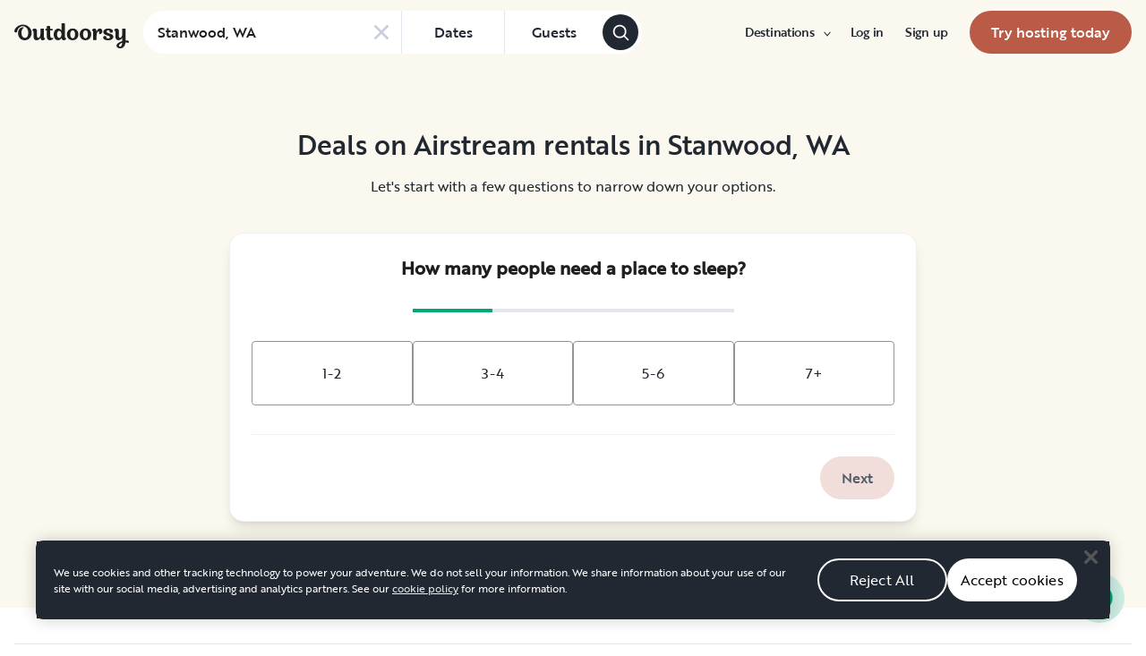

--- FILE ---
content_type: text/html; charset=utf-8
request_url: https://www.google.com/recaptcha/api2/aframe
body_size: 136
content:
<!DOCTYPE HTML><html><head><meta http-equiv="content-type" content="text/html; charset=UTF-8"></head><body><script nonce="8gt0fMALbJruGhXF5BTyfw">/** Anti-fraud and anti-abuse applications only. See google.com/recaptcha */ try{var clients={'sodar':'https://pagead2.googlesyndication.com/pagead/sodar?'};window.addEventListener("message",function(a){try{if(a.source===window.parent){var b=JSON.parse(a.data);var c=clients[b['id']];if(c){var d=document.createElement('img');d.src=c+b['params']+'&rc='+(localStorage.getItem("rc::a")?sessionStorage.getItem("rc::b"):"");window.document.body.appendChild(d);sessionStorage.setItem("rc::e",parseInt(sessionStorage.getItem("rc::e")||0)+1);localStorage.setItem("rc::h",'1765759179731');}}}catch(b){}});window.parent.postMessage("_grecaptcha_ready", "*");}catch(b){}</script></body></html>

--- FILE ---
content_type: application/javascript; charset=UTF-8
request_url: https://ca.outdoorsy.com/_next/static/chunks/12664-6b74fccba06dde9b.js
body_size: 4047
content:
(self.webpackChunk_N_E=self.webpackChunk_N_E||[]).push([[12664],{7859:function(e,a,t){"use strict";var n=t(44610),r=t(67462),i=t(85893),l=t(23560),s=t.n(l),o=t(67294),d=t(34188),c=t.n(d);let m=e=>e?e.split(/\s*\n\s*\n\s*/).map(e=>e.split(/\s*\n\s*/)):[],u=(e,a,t,n)=>a?Object.keys(a).reduce((r,i)=>{let l=a[i];return r[`${e}-${i}`]=s()(l)?l(t,n):l,r},{}):{};a.Z=({paragraphClasses:e,text:a,paragraphDataAttrs:t,paragraphAriaAttrs:l})=>{if((0,o.isValidElement)(a)&&"p"===a.type){let t=s()(e)?e("",0):e;return(0,o.cloneElement)(a,{className:t})}let d="string"==typeof a?m(a).map((a,d)=>{let m=a.join(""),p=s()(e)?e(m,d):e,g=u("data",t,m,d),h=u("aria",l,m,d),f=(0,n._)({className:("string"==typeof p?p:"")+` ${c().paragraph}`},g,h);return(0,i.jsx)("span",(0,r._)((0,n._)({},f),{children:a.map((e,t)=>(0,i.jsxs)(o.Fragment,{children:[e,t<a.length-1&&(0,i.jsx)("br",{})]},t))}),m||d)}):void 0;return(0,i.jsx)(i.Fragment,{children:d})}},15862:function(e,a,t){"use strict";var n=t(85893);t(67294);var r=t(69388),i=t(39803),l=t(37043),s=t(37166),o=t.n(s);a.Z=e=>{let{locale:a}=e,t=(0,i.Y)(a);if(!t)return null;let s=e=>{(0,l.L9)({event:"Locality : Clicked carousel item",data:e})};return(0,n.jsx)("ul",{className:o().parksList,children:t.map(e=>{let{link:a,image:t,name:i,count:l}=e;return(0,n.jsxs)("li",{className:o().parkItem,children:[(0,n.jsx)(r.Z,{ratio:"3:4",hasImageHover:"true",className:"shadow100 hover:shadow200",children:(0,n.jsx)("a",{title:i,href:a,onClick:()=>s({typeOf:"park",name:i,link:a}),children:(0,n.jsx)("img",{src:t,loading:"lazy",alt:i})})}),(0,n.jsx)("h4",{className:"mt-2 text-lg bold",children:i}),(0,n.jsx)("p",{className:"text-gray-500",children:`+${l} vehicles`})]},i)})})}},58905:function(e,a,t){"use strict";var n=t(85893),r=t(47311);t(67294);var i=t(84124);a.Z=e=>{let{description:a,introduction:t}=e,l=t||a;return(0,n.jsx)(n.Fragment,{children:l&&(0,n.jsx)(i.Z,{paragraphClasses:"w-full text-lg text-gray-900",buttonClassName:"my-2 text-lg font-medium text-gray-800",clamp:4,readMore:!0,readLess:!0,underline:!1,children:(0,r.ZP)(l)})})}},39246:function(e,a,t){"use strict";var n=t(85893),r=t(81929),i=t(29379),l=t(67294),s=t(44012),o=t(9216);let d=e=>[{title:"Search by location",subtitle:`Tell us where in ${e} you want to pick up or have your RV delivered`},{title:"Filter search results",subtitle:"Sort by vehicle type, date, price, and amenities"},{title:"Message the owner",subtitle:"Learn more about your favorite RV and the best local destinations"},{title:"Request a booking",subtitle:"Send a request directly to the host and start preparing for your adventure"}],c=(e,a)=>{let t=/(<a[^>]*>.*?<\/a>)/,l=e.match(/<p>(.*?)<\/p>/g)||[];return l.map((e,s)=>(0,n.jsxs)(r.x,{className:"inline",children:[e.replace(/<\/?p>/g,"").split(t).map((e,t)=>{if(null==e?void 0:e.startsWith("<a")){let[,r=""]=e.match(/href="([^"]*)"/)||[],[,l=""]=e.match(/>([^<]*)</)||[],s=r.replace(/^https?:\/\/[^/]+/,"");return(0,n.jsx)(i.rU,{href:s,variant:i.gV.Underline,className:"hover:underline",target:a?"_blank":"",children:l},t)}return e}),s!==l.length-1?" ":""]},s))},m=(0,l.memo)(({title:e})=>(0,n.jsx)("ul",{className:"flex flex-col md:grid gap-6 md:justify-start md:items-start md:grid-cols-2 lg:grid-cols-4",children:d(e).map((e,a)=>(0,n.jsxs)("li",{className:"flex w-full text-center md:items-start md:flex-col lg:items-start lg:text-left",children:[(0,n.jsx)("div",{className:"flex justify-center mb-2 md:justify-start lg:justify-start",children:(0,n.jsx)("div",{className:"flex items-center justify-center w-10 h-10 text-xl border-2 border-gray-900 rounded-full",children:a+1})}),(0,n.jsxs)("div",{className:"flex flex-col items-start pl-4 gap-2 text-start md:pl-0",children:[(0,n.jsx)("h3",{className:"text-xl font-medium text-gray-900",children:e.title}),(0,n.jsx)("p",{className:"text-lg text-gray-900",children:e.subtitle})]})]},a))}));m.displayName="SectionList";let u=(0,l.memo)(({title:e,description:a})=>{let[t,i]=(0,l.useState)(!1),{isAboveDesktop:d}=(0,o.G)(),u=a?c(a,d):null;return(0,n.jsxs)("div",{children:[a&&u&&(0,n.jsxs)("div",{className:"pb-6 lg:pb-10",children:[(0,n.jsx)("div",{className:`${t?"":"line-clamp-3"} relative`,children:(0,n.jsxs)("div",{className:"relative",children:[u,!t&&(0,n.jsx)("span",{className:"absolute bottom-0 right-0 pl-2 bg-canvas-100",children:(0,n.jsx)("button",{onClick:()=>i(!0),children:(0,n.jsx)(r.x,{variant:r.L.MediumBold,className:"no-underline",children:(0,n.jsx)(s.Z,{defaultMessage:"Read more...",id:"jPuAmf"})})})})]})}),t&&(0,n.jsx)("button",{onClick:()=>i(!1),className:"mt-2",children:(0,n.jsx)(r.x,{children:(0,n.jsx)(s.Z,{defaultMessage:"Read less",id:"Ed2ywJ"})})})]}),e&&(0,n.jsx)(m,{title:e})]})});u.displayName="HowToOutdoorsy",a.Z=u},17442:function(e,a,t){"use strict";var n=t(85893);t(67294),a.Z=({locations:e})=>(0,n.jsx)(n.Fragment,{children:e.map(({title:e,url:a})=>(0,n.jsx)("a",{href:a,title:`${e} RV Rentals`,className:"flex justify-start w-full pr-6 mb-1 text-sm text-gray-900 md:w-1/3 xs:w-1/2 md:text-base hover:underline underline-offset-2",children:e},e))})},84124:function(e,a,t){"use strict";t.d(a,{Z:function(){return C}});var n=t(85893),r=t(94184),i=t.n(r),l=t(23560),s=t.n(l),o=t(23493),d=t.n(o),c=t(67294),m=t(86896),u=t(14144),p=t(6964),g=t(28780),h=t.n(g),f=t(30478);let k=(...e)=>{let a=e.filter(Boolean);return a.length?0===a.length?a[0]:e=>{for(let t of a)"function"==typeof t?t(e):t&&(t.current=e)}:null};var x=t(7859),j=t(92288),y=t.n(j);let b=e=>{if(!e||!0===e)return;let a=Array.isArray(e)?e[0]:e;if(a&&!0!==a)return(0,c.isValidElement)(e)?e:a},v=[],N=[],_=[];for(let e=0;e<h().count;e++){let a=`${h().classname}-${e}`;v.push(a),N.push(`md:${a}`),_.push(`lg:${a}`)}let w=e=>"number"==typeof e?[v[e]]:[e[0]?v[e[0]]:"",e[1]?N[e[1]]:"",e[2]?_[e[2]]:""],P=c.forwardRef(({children:e,clamp:a,linkWithIcon:t=!1,readLess:r,readMore:l,readMoreAriaLabel:o,readLessAriaLabel:g,paragraphClasses:h,buttonClassName:j,underline:v=!0},N)=>{let _=(0,m.Z)(),P=(0,c.useRef)(null),[C,M]=(0,c.useState)(null),[Z,R]=(0,c.useState)(!0),[$,E]=(0,c.useState)(!0),q=a?w(a):[],L=b(e),T=(0,c.isValidElement)(L)?[]:null==L?void 0:L.split(/\s*\n\s*\n\s*/),z=(a,t)=>{if(!Array.isArray(e)&&T&&T.length-1===t)return`${y().text}`;let n=h&&s()(h)?h(a,t):h;return`${n} ${y().text}`},A=[];if(Array.isArray(e)){let a=e.slice(1);a.length&&"string"!=typeof a&&(A=a.filter(Boolean).map((e,a)=>(0,c.isValidElement)(e)&&"p"===e.type?(0,c.cloneElement)(e,{key:a,dataClamped:$,ariaHidden:!!$&&a>0,className:z("",0)}):(0,n.jsx)("p",{"data-clamped":$,"aria-hidden":!!$&&a>0,children:e},a)))}let S=!!A.length;if((0,c.useEffect)(()=>{if(!P.current)return;let e=d()(()=>{M((0,f.TH)(P.current))},100);return e(),window.addEventListener("resize",e),()=>{window.removeEventListener("resize",e)}},[]),(0,c.useEffect)(()=>{P.current&&(null===C&&M((0,f.TH)(P.current)),R((0,f.Uv)(P.current)))},[C,P]),!a||!e)return null;let V=()=>{C&&R(e=>!e),E(e=>!e)};return(0,n.jsxs)(n.Fragment,{children:[(0,n.jsx)("div",{className:`${Z?q.join(" "):""} break-words pb-0.5`,ref:k(N,P),children:!!L&&(0,n.jsx)(x.Z,{text:L,paragraphClasses:z,paragraphDataAttrs:{clamped:Z},paragraphAriaAttrs:{hidden:(e,a)=>!!Z&&a>0}})}),S&&(0,n.jsx)("div",{style:{display:$?"none":"block"},"aria-hidden":!!$,className:`${$?q.join(" "):""} pb-0.5`,children:A}),(C&&l&&Z||S&&$)&&(0,n.jsxs)("button",{"aria-label":o,"data-testid":"read-more-btn",className:i()(["inline-grid grid-flow-col gap-1 before-focus-style mt-2 hover:no-underline",{underline:v},j]),onClick:V,children:[_.formatMessage({description:"ClampedText - Read more label",defaultMessage:"Read more",id:"H/9J6H"}),t&&(0,n.jsx)(p.Z,{width:10,className:"mt-1 transform -rotate-90",name:u.Z})]}),(C&&r&&!Z||S&&!$)&&(0,n.jsxs)("button",{"aria-label":g,"data-testid":"read-less-btn",className:i()(["inline-grid grid-flow-col gap-1 before-focus-style mt-2 hover:no-underline",{underline:v},j]),onClick:V,children:[_.formatMessage({description:"ClampedText - Read less label",defaultMessage:"Read less",id:"jjzXn6"}),t&&(0,n.jsx)(p.Z,{width:10,className:"mt-1 transform rotate-90",name:u.Z})]})]})});P.displayName="ClampedText";var C=P},28780:function(e){"use strict";e.exports={count:10,classname:"line-clamp"}},39803:function(e,a,t){"use strict";t.d(a,{C:function(){return d},Y:function(){return n}});let n=e=>"en-ca"===e||"fr-ca"===e?i:r,r=[{name:"Great Smoky Mountains National Park",count:"349",image:"https://d1o5877uy6tsnd.cloudfront.net/marketplace-search-production/images/page/homepage/location_smoky_mountains-c54de15e9d814277c7b26e39ff7cc7d3.jpg",link:"/guide/great-smoky-mountains-national-park"},{name:"Rocky Mountain National Park",count:"873",image:"https://d1o5877uy6tsnd.cloudfront.net/marketplace-search-production/images/page/homepage/location_rocky_mountains@2x-4045758a779de340550ad16a513edb28.jpg",link:"/guide/rocky-mountain-national-park"},{name:"Joshua Tree National Park",count:"1334",image:"https://d1o5877uy6tsnd.cloudfront.net/marketplace-search-production/images/page/homepage/location_joshua_tree@2x-1b4f4dd97748aa5d8e0dc1cfb07ba461.jpg",link:"/guide/joshua-tree-national-park"},{name:"Olympic National Park",count:"1009",image:"https://d1o5877uy6tsnd.cloudfront.net/marketplace-search-production/images/page/homepage/location_olympic@2x-0c9eb9968126aa85898a14d2544d5c43.jpg",link:"/guide/olympic-national-park"},{name:"Zion National Park",count:"103",image:"https://d1o5877uy6tsnd.cloudfront.net/marketplace-search-production/images/page/homepage/location_zion@2x-bb60341d359562c74a0299646181e45d.jpg",link:"/guide/zion-national-park"}],i=[{name:"Banff National Park",count:"273",image:"https://d1o5877uy6tsnd.cloudfront.net/marketplace-search-production/images/page/homepage/canada/location_banff@2x-754e5bc85fc134e40700fcb3c315bd2b.jpg",link:"/guide/banff-national-park-ab"},{name:"Elk Island National Park",count:"157",image:"https://d1o5877uy6tsnd.cloudfront.net/marketplace-search-production/images/page/homepage/canada/location_elk_island@2x-239f5ef10e77cdfcfe5c246d7b8cb21b.jpg",link:"/guide/elk-island-national-park"},{name:"Jasper National Park",count:"102",image:"https://d1o5877uy6tsnd.cloudfront.net/marketplace-search-production/images/page/homepage/canada/location_jasper@2x-f50b09ea442e7136c6f52757230485cf.jpg",link:"/guide/jasper-national-park"},{name:"Tombstone Territorial Park",count:"24",image:"https://d1o5877uy6tsnd.cloudfront.net/marketplace-search-production/images/page/homepage/canada/location_kluane@2x-2f849b80e74311bbce09f91b78171e23.jpg",link:"/guide/tombstone-territorial-park"},{name:"Riding Mountain National Park",count:"93",image:"https://d1o5877uy6tsnd.cloudfront.net/marketplace-search-production/images/page/homepage/canada/location_riding_mountain@2x-e81ecd23002eeb82f5dfd9c3d51051e1.jpg",link:"/guide/riding-mountain-national-park"}],l=[{name:"Mesa Verde National Park",image:"https://dsqeev865ph38.cloudfront.net/media/original_images/winter-mesa-verde-national-park.jpg",link:"/guide/mesa-verde-national-park"},{name:"Aztec Ruins National Monument",image:"https://dsqeev865ph38.cloudfront.net/media/original_images/winter-aztec-ruins-national-monument.jpg",link:"/guide/aztec-ruins-national-monument"},{name:"Hovenweep National Monument",image:"https://dsqeev865ph38.cloudfront.net/media/original_images/winter-hovenweep-national-monument.jpg",link:"/guide/hovenweep-national-monument"}],s=[{name:"Yosemite National Park",image:"https://dsqeev865ph38.cloudfront.net/media/original_images/winter-yosemite-national-park.jpg",link:"/guide/yosemite-national-park"},{name:"Death Valley National Park",image:"https://dsqeev865ph38.cloudfront.net/media/original_images/winter-death-valley-national-park.jpg",link:"/guide/death-valley-national-park"},{name:"Sequoia National Park",image:"https://dsqeev865ph38.cloudfront.net/media/original_images/winter-sequoia-national-park.jpg",link:"/guide/sequoia-national-park"}],o=[{name:"Garner State Park",image:"https://dsqeev865ph38.cloudfront.net/media/original_images/off-garner-state-park-tx.jpg",link:"/guide/garner-state-park-tx"},{name:"Canyon Lake",image:"https://d1o5877uy6tsnd.cloudfront.net/marketplace-search-production/img/en-us/homepage/hero-25846d08b7207d696c43e6f9e6a7e3ab.jpg",link:"/guide/canyon-lake"},{name:"Waco Mammoth National Monument",image:"https://dsqeev865ph38.cloudfront.net/media/original_images/winter-waco-mammoth-national-monument.jpg",link:"/guide/waco-mammoth-national-monument"}],d=e=>"Outdoorsy Bayfield"===e?l:"Outdoorsy Yosemite"===e?s:"Outdoorsy Hill Country"===e?o:r},34188:function(e){e.exports={paragraph:"FormattedPlaintext_paragraph__MTdGj"}},37166:function(e){e.exports={parksList:"Parks_parksList__9rP4B",parkItem:"Parks_parkItem__dmgDP"}},92288:function(e){e.exports={text:"ClampedText_text__zBBzf"}}}]);
//# sourceMappingURL=12664-6b74fccba06dde9b.js.map